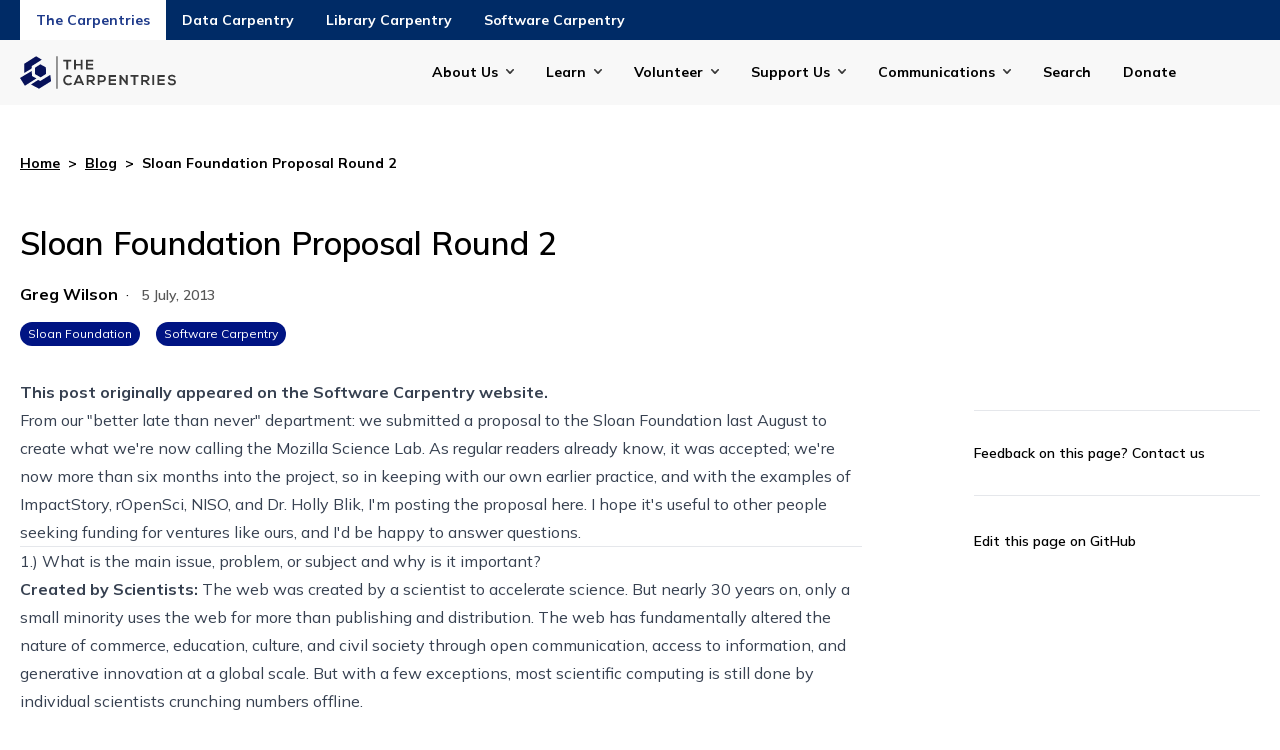

--- FILE ---
content_type: text/html
request_url: https://carpentries.org/blog/2013/07/sloan-proposal-round-2/
body_size: 61580
content:
<!doctype html><html class=scroll-smooth lang=en-us dir=ltr><head><meta charset=utf-8><meta name=viewport content="width=device-width"><title>Sloan Foundation Proposal Round 2 | The Carpentries</title>
<link rel=preconnect href=https://fonts.googleapis.com><link rel=preconnect href=https://fonts.gstatic.com crossorigin><link href="https://fonts.googleapis.com/css2?family=Mulish:ital,wght@0,200..1000;1,200..1000&display=swap" rel=stylesheet><script defer src=https://cdn.jsdelivr.net/npm/@glidejs/glide@3.5.x></script><script src=https://kit.fontawesome.com/3a6fac633d.js crossorigin=anonymous></script><link rel=stylesheet href=https://cdn.datatables.net/1.13.6/css/jquery.dataTables.min.css><script src=https://code.jquery.com/jquery-3.7.1.min.js></script><script src=https://cdn.datatables.net/1.13.6/js/jquery.dataTables.min.js></script><script src=https://cdn.jsdelivr.net/npm/moment@2.29.1/moment.min.js></script><script src=https://cdn.datatables.net/plug-ins/1.13.6/sorting/datetime-moment.js></script><script>var _paq=window._paq=window._paq||[];_paq.push(["setDoNotTrack",!0]),_paq.push(["disableCookies"]),_paq.push(["trackPageView"]),_paq.push(["enableLinkTracking"]),function(){e="https://matomo.carpentries.org/",_paq.push(["setTrackerUrl",e+"matomo.php"]),_paq.push(["setSiteId","6"]);var e,n=document,t=n.createElement("script"),s=n.getElementsByTagName("script")[0];t.async=!0,t.src=e+"matomo.js",s.parentNode.insertBefore(t,s)}()</script><link href="/css/styles.min.f61f74601e6865c7746b34752e8558be77a03cdf54b7143d33e782628e008d03.css" rel=stylesheet><script defer src=/js/main.cf36305c56bc7a9b2e22b2728f657f5f705e956dd7883767bfd4dc1bf514ec6e.js integrity="sha256-zzYwXFa8epsuIrJyj2V/X3BelW3XiDdnv9TcG/UU7G4=" crossorigin=anonymous></script><meta property="og:url" content="https://carpentries.org/blog/2013/07/sloan-proposal-round-2/"><meta property="og:site_name" content="The Carpentries"><meta property="og:title" content="Sloan Foundation Proposal Round 2"><meta property="og:description" content="This post originally appeared on the Software Carpentry website.
From our &#34;better late than never&#34; department: we submitted a proposal to the Sloan Foundation last August to create what we're now calling the Mozilla Science Lab. As regular readers already know, it was accepted; we're now more than six months into the project, so in keeping with our own earlier practice, and with the examples of ImpactStory, rOpenSci, NISO, and Dr. Holly Blik, I'm posting the proposal here. I hope it's useful to other people seeking funding for ventures like ours, and I'd be happy to answer questions."><meta property="og:locale" content="en_us"><meta property="og:type" content="article"><meta property="article:section" content="posts"><meta property="article:published_time" content="2013-07-05T00:00:00+00:00"><meta property="article:modified_time" content="2024-11-20T10:51:28-05:00"><meta property="article:tag" content="Sloan Foundation"><meta property="article:tag" content="Software Carpentry"><meta property="og:image" content="https://carpentries.org/thecarpentries-opengraph.png"><meta itemprop=name content="Sloan Foundation Proposal Round 2"><meta itemprop=description content="This post originally appeared on the Software Carpentry website.
From our &#34;better late than never&#34; department: we submitted a proposal to the Sloan Foundation last August to create what we're now calling the Mozilla Science Lab. As regular readers already know, it was accepted; we're now more than six months into the project, so in keeping with our own earlier practice, and with the examples of ImpactStory, rOpenSci, NISO, and Dr. Holly Blik, I'm posting the proposal here. I hope it's useful to other people seeking funding for ventures like ours, and I'd be happy to answer questions."><meta itemprop=datePublished content="2013-07-05T00:00:00+00:00"><meta itemprop=dateModified content="2024-11-20T10:51:28-05:00"><meta itemprop=wordCount content="5425"><meta itemprop=image content="https://carpentries.org/thecarpentries-opengraph.png"><meta itemprop=keywords content="Sloan Foundation,Software Carpentry"></head><body class=font-sans><header><header><div class="text-white bg-blue-mid" x-data="{ open: false }"><div class="container px-5 mx-auto"><div class="grid items-center grid-cols-1 text-center md:justify-start md:flex md:flex-row" :class="open ? 'h-auto' : 'h-10 overflow-hidden'"><div class="order-1 md:hidden"><button class="inline-block h-10" x-on:click="open = ! open">The Carpentries</button></div><a href=/ aria-current=true class="px-4 py-[10px] font-bold text-sm hover:underline bg-white text-blue-900 hidden md:inline-block">The Carpentries</a><div class="order-2 md:hidden"><a href=https://datacarpentry.org/ aria-current=page class="px-4 py-[10px] font-bold text-sm hover:underline default h-10 inline-block">Data Carpentry</a></div><a href=https://datacarpentry.org/ aria-current=page class="px-4 py-[10px] font-bold text-sm hover:underline default hidden md:inline-block">Data Carpentry</a><div class="order-2 md:hidden"><a href=https://librarycarpentry.org/ aria-current=page class="px-4 py-[10px] font-bold text-sm hover:underline default h-10 inline-block">Library Carpentry</a></div><a href=https://librarycarpentry.org/ aria-current=page class="px-4 py-[10px] font-bold text-sm hover:underline default hidden md:inline-block">Library Carpentry</a><div class="order-2 md:hidden"><a href=https://software-carpentry.org/ aria-current=page class="px-4 py-[10px] font-bold text-sm hover:underline default h-10 inline-block">Software Carpentry</a></div><a href=https://software-carpentry.org/ aria-current=page class="px-4 py-[10px] font-bold text-sm hover:underline default hidden md:inline-block">Software Carpentry</a></div></div></div><div class="py-4 bg-gray-light" x-data="{ mobileOpen: false, activeDropdown: null }" @click.outside="activeDropdown = null"><div class="container relative flex px-5 mx-auto"><div class=w-40><a href=/><img class="max-w-[117px] md:max-w-[156px]" src=/carpentries-logo.svg alt="The Carpentries"></a></div><div class="flex justify-end flex-1 lg:hidden"><button class="flex items-center navbar-toggler" :aria-expanded="mobileOpen ? 'true' : 'false'" x-on:click="mobileOpen = ! mobileOpen">
<span class=navbar-toggler-hamburger><span class=hamburger-line></span>
<span class=hamburger-line></span>
<span class=hamburger-line></span>
</span><span class=text-blue-bright>Menu</span></button></div><div class="absolute z-30 max-w-[250px] w-full right-0 top-10 lg:top-0 lg:!flex flex-col justify-end flex-1 lg:max-w-5xl px-6 py-3 mx-auto text-sm font-bold bg-white shadow-md lg:shadow-none lg:py-0 lg:pl-10 lg:items-center lg:bg-transparent lg:relative lg:flex-row" x-show=mobileOpen><div class="relative group" x-on:keydown.escape.prevent.stop="activeDropdown = null"><button x-on:click="activeDropdown = activeDropdown === 'about-us' ? null : 'about-us'" type=button aria-current=page class="pr-8 hover:underline mb-4 lg:mb-0 inline-block default menu-has-children"><span class="relative pr-4"></s>About Us</span></button><div x-show="activeDropdown === 'about-us'" x-transition.origin.top.left style=display:none class="lg:absolute z-50 lg:shadow-lg lg:bg-gray-light lg:top-[100%] whitespace-nowrap lg:px-7 lg:py-3 lg:left-[-30px] mb-2 lg:mb-0 -mt-2 lg:-mt-0"><a href=/about-us/ class="block px-2 py-2 hover:underline">The Carpentries</a>
<a href=/about-us/impact/ class="block px-2 py-2 hover:underline">Impact</a>
<a href=/about-us/governance/ class="block px-2 py-2 hover:underline">Governance</a>
<a href=/about-us/strategic-plan/ class="block px-2 py-2 hover:underline">Strategic Plan</a>
<a href=/about-us/financials/ class="block px-2 py-2 hover:underline">Financials</a>
<a href=/about-us/team/ class="block px-2 py-2 hover:underline">Our Team</a>
<a href=/about-us/careers/ class="block px-2 py-2 hover:underline">Careers</a>
<a href=/about-us/contact/ class="block px-2 py-2 hover:underline">Contact Us</a></div></div><div class="relative group" x-on:keydown.escape.prevent.stop="activeDropdown = null"><button x-on:click="activeDropdown = activeDropdown === 'learn' ? null : 'learn'" type=button aria-current=page class="pr-8 hover:underline mb-4 lg:mb-0 inline-block default menu-has-children"><span class="relative pr-4"></s>Learn</span></button><div x-show="activeDropdown === 'learn'" x-transition.origin.top.left style=display:none class="lg:absolute z-50 lg:shadow-lg lg:bg-gray-light lg:top-[100%] whitespace-nowrap lg:px-7 lg:py-3 lg:left-[-30px] mb-2 lg:mb-0 -mt-2 lg:-mt-0"><a href=/workshops/ class="block px-2 py-2 hover:underline">Workshops</a>
<a href=/lessons/ class="block px-2 py-2 hover:underline">Lessons</a>
<a href=/instructor-training/ class="block px-2 py-2 hover:underline">Instructor Training</a>
<a href=/instructor-trainer-training/ class="block px-2 py-2 hover:underline">Instructor Trainer Training</a>
<a href=/lesson-development/ class="block px-2 py-2 hover:underline">Lesson Development Training</a></div></div><div class="relative group" x-on:keydown.escape.prevent.stop="activeDropdown = null"><button x-on:click="activeDropdown = activeDropdown === 'volunteer' ? null : 'volunteer'" type=button aria-current=page class="pr-8 hover:underline mb-4 lg:mb-0 inline-block default menu-has-children"><span class="relative pr-4"></s>Volunteer</span></button><div x-show="activeDropdown === 'volunteer'" x-transition.origin.top.left style=display:none class="lg:absolute z-50 lg:shadow-lg lg:bg-gray-light lg:top-[100%] whitespace-nowrap lg:px-7 lg:py-3 lg:left-[-30px] mb-2 lg:mb-0 -mt-2 lg:-mt-0"><a href=/community/ class="block px-2 py-2 hover:underline">Community</a>
<a href=/community/get-involved class="block px-2 py-2 hover:underline">Get Involved</a>
<a href=https://docs.carpentries.org class="block px-2 py-2 hover:underline">Handbook</a>
<a href=https://amy.carpentries.org/ class="block px-2 py-2 hover:underline">AMY</a></div></div><div class="relative group" x-on:keydown.escape.prevent.stop="activeDropdown = null"><button x-on:click="activeDropdown = activeDropdown === 'support' ? null : 'support'" type=button aria-current=page class="pr-8 hover:underline mb-4 lg:mb-0 inline-block default menu-has-children"><span class="relative pr-4"></s>Support Us</span></button><div x-show="activeDropdown === 'support'" x-transition.origin.top.left style=display:none class="lg:absolute z-50 lg:shadow-lg lg:bg-gray-light lg:top-[100%] whitespace-nowrap lg:px-7 lg:py-3 lg:left-[-30px] mb-2 lg:mb-0 -mt-2 lg:-mt-0"><a href=/support/membership class="block px-2 py-2 hover:underline">Membership</a>
<a href=/support/sponsorship class="block px-2 py-2 hover:underline">Sponsorship</a>
<a href=/support/pricing class="block px-2 py-2 hover:underline">Pricing</a>
<a href="https://www.zeffy.com/en-US/donation-form/donate-to-make-a-difference-7497?utm_source=website" class="block px-2 py-2 hover:underline">Donate</a></div></div><div class="relative group" x-on:keydown.escape.prevent.stop="activeDropdown = null"><button x-on:click="activeDropdown = activeDropdown === 'communications' ? null : 'communications'" type=button aria-current=page class="pr-8 hover:underline mb-4 lg:mb-0 inline-block default menu-has-children"><span class="relative pr-4"></s>Communications</span></button><div x-show="activeDropdown === 'communications'" x-transition.origin.top.left style=display:none class="lg:absolute z-50 lg:shadow-lg lg:bg-gray-light lg:top-[100%] whitespace-nowrap lg:px-7 lg:py-3 lg:left-[-30px] mb-2 lg:mb-0 -mt-2 lg:-mt-0"><a href=/blog/ class="block px-2 py-2 hover:underline">Blog</a>
<a href=/about-us/newsletter/ class="block px-2 py-2 hover:underline">Newsletter</a>
<a href=/community/events/ class="block px-2 py-2 hover:underline">Calendar</a>
<a href=/about-us/contact/ class="block px-2 py-2 hover:underline">Contact Us</a></div></div><div class="relative group" x-on:keydown.escape.prevent.stop="activeDropdown = null"><a href=/search/ aria-current=page class="pr-8 hover:underline mb-4 lg:mb-0 inline-block default">Search</a></div><div class="relative group" x-on:keydown.escape.prevent.stop="activeDropdown = null"><a href="https://www.zeffy.com/en-US/donation-form/donate-to-make-a-difference-7497?utm_source=website" aria-current=page class="pr-8 hover:underline mb-4 lg:mb-0 inline-block default">Donate</a></div></div></div></div></header></header><div class="h-full flex flex-col justify-between"><main><div class="container px-5 pb-10 mx-auto"><div class="flex my-12 text-sm font-bold"><a href=/ class=underline>Home</a><span class="inline-block mx-2">></span>
<a href=/blog/ class=underline>Blog</a><span class="inline-block mx-2">></span>
Sloan Foundation Proposal Round 2</div><div class=mb-8><h1 class="text-[2rem] leading-[2.8125rem] font-semibold">Sloan Foundation Proposal Round 2</h1><div class=mt-4><div class="inline-flex flex-wrap mb-4 text-base"><a href=/blog/author/greg-wilson/ class="hover:underline font-bold flex mr-2 items-center"><span>Greg Wilson</span></a></div>·
<time datetime="2013-07-05 00:00:00 +0000 UTC" class="mx-2 text-sm font-semibold text-gray-mid">5 July, 2013</time><div><div class="flex -mx-2"><a class="px-2 py-1 mx-2 text-xs text-white rounded-full bg-blue-midnight" href=/blog/tag/sloan-foundation/>Sloan Foundation</a>
<a class="px-2 py-1 mx-2 text-xs text-white rounded-full bg-blue-midnight" href=/blog/tag/software-carpentry/>Software Carpentry</a></div></div></div></div><div x-data="{
        currentSection: 0,
        currentSectionTitle: 'First'
      }" class="relative grid grid-cols-1 gap-8 md:grid-cols-12"><div class="pb-16 md:col-span-9 md:pr-20"><div class="prose h2-wrap max-w-none"><p><b>This post originally appeared on the <a href=https://software-carpentry.org/>Software Carpentry website.</a></b></p><p>From our "better late than never" department: we submitted a proposal to the Sloan Foundation last August to create what we're now calling the <a href=https://wiki.mozilla.org/ScienceLab>Mozilla Science Lab</a>. As regular readers already know, it was accepted; we're now more than six months into the project, so in keeping with <a href={{root_path}}/blog/2012/01/sloan-foundation-grant-to-software-carpentry-and-mozilla.html>our own earlier practice</a>, and with the examples of <a href="https://docs.google.com/file/d/0By0SDlWE5_VYV3hvS2FNSzFSSHUtbHlIWWhxUzFIQQ/edit?pli=1">ImpactStory</a>, <a href=http://figshare.com/articles/rOpenSci_Open_Tools_to_Facilitate_Data_Driven_Science_in_Ecology_and_Evolution/719786>rOpenSci</a>, <a href=http://www.niso.org/apps/group_public/download.php/11012/niso-altmetrics-proposal_public_version.pdf>NISO</a>, and <a href=http://figshare.com/articles/A_Research_Driven_Data_Visualization_Framework_for_High_Throughput_Environmental_Sequence_Data/730644>Dr. Holly Blik</a>, I'm posting the proposal here. I hope it's useful to other people seeking funding for ventures like ours, and I'd be happy to answer questions.</p><hr><h2>1.) What is the main issue, problem, or subject and why is it important?</h2><p><strong>Created by Scientists:</strong> The web was created by a scientist to accelerate science. But nearly 30 years on, only a small minority uses the web for more than publishing and distribution. The web has fundamentally altered the nature of commerce, education, culture, and civil society through open communication, access to information, and generative innovation at a global scale. But with a few exceptions, most scientific computing is still done by individual scientists crunching numbers offline.</p><p><strong>More Effective, but Not Transformed:</strong> Software Carpentry set out to help scientists use computing and the web more effectively in their research. We developed curriculum and ran workshops that taught basic skills such as version control, testing, and program design. Our approach has proven effective: participants become more productive, confident in their ability to tackle new challenges, and gain awareness of what is possible. However, they still return to their labs to write their own code, for their own data, by themselves. The web remains a platform to discuss and disseminate results, but not a tool to conduct, strengthen, and expand their work.</p><p><strong>The Methodology of the Web:</strong> The web is a technology stack: mark-up languages, hyperlinks, and network protocols. But the web is also a set of cultural norms and practices. Its architecture makes it an open lab where anyone can 'crack the hood' and see how something was done. This has bred a culture that sees individual accomplishment as result to be celebrated, but also a model to be emulated, material to be repurposed, and a contribution to a shared endeavor. In this way, webmaking and scientific practice have much in common. So why have scientists not embraced the web?</p><p><strong>Three New Blockers:</strong> The first issue is skill. In this, Software Carpentry is correct and proving effective. But there are three other challenges:</p><p><em>Technology:</em> Tools for doing science on the web do exist, but most require a sophistication that puts them out of the reach of most working scientists.</p><p><em>Practice:</em> The value of working in the open &mdash; APIs, sharing reusable code, mass collaboration, distributed computing &mdash; can seem in conflict with established norms around priority, publishing, and attribution.</p><p><em>Scale:</em> A shortage of working models, knowledgeable instructors, and on-ramps to engagement inhibit growth. What exemplars exist have not coalesced to attract converts.</p><p><strong>Science that Works Like the Web:</strong> We believe knowing how to code &mdash; how to create content and work on the web &mdash; is a core literacy akin to reading or mathematics. But more than that, we view the web as a 21st century tool, mindset, and force transforming the nature of professional practice. Working not just on, but <em>like</em> the web can accelerate scientific research: data sets become live streams rather than static files; small ideas grow to become collaborative frameworks; and researchers gain access to thousands of participants willing to report bird sightings, analyze old ships' logs, or classify galaxies. Science pioneered open collaboration and the gift economy, but the web has perfected it. We will build from Software Carpentry to re-establish this generative interplay.</p><h2>2.) What is the major related work in this field?</h2><p>Two fields of practice relate to our approach: delivering computing and webmaking skills to non-programmers (including scientists), and conducting science on the web.</p><p><strong>Teaching Scientists to Code:</strong> Several studies (see bibliography) of how scientists use computers and the web, including the largest by Dr. Wilson in 2008-09, have found that most scientists learn what they know about these subjects through osmosis and word of mouth. Most training meant to address this issue does not target scientists' specific needs, places too much emphasis on programming and number crunching, and/or jumps to advanced topics before scientists have mastered the basics. Software Carpentry is the most significant effort to date to address the issue. Since its inception in 1997, the program has taught several thousand researchers the concepts, skills, and tools they need to get more done in less time and with less pain.</p><p>Two other projects of note are the Next-Generation Sequencing (NGS) summer school run by Prof. C. Titus Brown at Michigan State University, and the training and seminars offered by the Software Sustainability Institute (SSI) at the University of Edinburgh. Brown, who has also taught Software Carpentry, starts with the same material and continues into bioinformatics-specific topics. The SSI, which was established to train scientists how to write and collaborate around reusable software, has been working closely with Software Carpentry since January 2012.</p><p>Beyond science, Mozilla runs complementary 'open labs' that work to build the skills and transform the practice of professions such as journalism (Open|News) and filmmaking (Living Docs). Two years in, these programs are meeting with significant success. The community behind the Living Docs lab has produced Popcorn, a technology that lets video files control web content and vice versa. Wired and Fast Company both called Popcorn the future of online video. Living Docs has attracted partnership and investment from the Tribeca Film Institute, ITVS, and the Ford Foundation. Popcorn is also driving change within industry. Fox Sports and ABC have commissioned Popcorn-based content, and a start-up just completed a $2M venture capital round to launch a business anchored on the technology. Countless hackjams bring together filmmakers, designers, and developers at almost every major film festival. Open|News has achieved similar results, with partners such as the New York Times, BBC, Al Jazeera, and ProPublica working on the web to produce new tools, including <em>HyperAudio Pad</em> that lets audio files be remixed by editing written transcripts, and <em>DocumentCloud</em>, which embeds source materials into digital news stories (more projects at mozillaopennews.org/code.html). Finally, the labs benefit from and work with each other, as evidenced by PBS NewsHour's plans to use Popcorn for their digital coverage of the 2012 elections.</p><p><strong>Conducting Science on the Web:</strong> Mozilla's efforts are part of an emerging movement to bring science to the web. From pan-science approaches such as the Panton Principles and calls to publish scientific data as open data, to field-specific initiatives such as Blue Obelisk in chemistry, scientists are taking tentative steps towards working on the web. More progress has been made on projects that benefit from engagement with citizen scientists. In addition to the renowned SETI@Home project, Galaxy Zoo has led to the discovery of new classes of galaxies and yielded a wealth of data. The web-based platform built for the project has expanded to support everything from studying climate change using data from ships' logs to categorizing the speech patterns of killer whales. Another related venture is the emerging discipline of data science: ways of manipulating, mixing, and visualizing the enormous volumes of open data. Projects such as D3 and Wrangler (both built by Prof. Jeff Heer's group at Stanford) are using web-native technologies to make high-quality, hackable data visualizations. These tools can be used to conduct advanced research, but also provide accessible and easily understood on-ramps to help people realize the value of open data, visualizations, and web-enabled science.</p><h2>3.) Why is the proposer qualified to address the issue or subject for which funds are being sought?</h2><p><strong>Mozilla Foundation:</strong> Mozilla is a non-profit organization best known as the makers of Firefox. At the core of our work are programs that move people from using the web to making the web: from consumption to creation. This involves building tools and software, but also helping people learn about the open ethos and building blocks that make up the web. We run a number of programs related to the work detailed in this proposal:</p><p><em>Software Carpentry:</em> Our ongoing project with Sloan to build the technological skill set of scientists and graduate students, detailed in section 8.</p><p><em>Webmaker:</em> The umbrella program for our work related to learning (including Software Carpentry), Webmaker is a set of tools, curriculum and assessments, and communities of practice dedicated to teaching millions of people how to code, shape, and remix content for the web. Webmaker's design is underpinned by significant research into the skills taxonomy behind digital literacy; new and peer-based models of instruction, assessment, and accreditation (Open Badges); and a growing pool of partners including the New York Times, NASA, Department of Education, the National Science Foundation, and the Tribeca Film Institute.</p><p><em>Open|News, Living Docs & Hive NYC:</em> Parallel programs that, like the work detailed in this proposal, build content, tools, and partnerships for and with participants from specific communities &mdash; in these instances journalists, filmmakers, and youth.</p><p>We also run the Mozilla Developer Network, the largest repository of resources on how to build content for the web; the Mozilla Reps program, comprised of hundreds of volunteers who host events around the world; Mozilla Ignite, a project with the White House and National Science Foundation to drive the development of gigabit-per-second networks; and we continue to engage in top-level strategy conversations that shape the future of the web. Each of these resources will support our emerging work with the scientific community.</p><p><strong>Dr. Greg Wilson:</strong> Greg will lead the work on Software Carpentry. A 25-year veteran of the software industry, Greg was co-winner of the Jolt Award for Best General Technical Book in 2008 and received ComputerWorld Canada's 'IT Educator of the Year' award in 2010. He started Software Carpentry as a training course at Los Alamos National Laboratory in 1998. Greg holds a PhD in Computer Science from the University of Edinburgh.</p><p><strong>Erin Knight:</strong> Erin, Mozilla's Senior Director Learning, leads Mozilla's work in the field, which includes building the content and community needed to create a generation of webmakers. Previously, Erin served as the Research Director at the Center for Next Generation Teaching and Learning. Erin holds an MA in Information Systems and Management from the University of California, Berkeley.</p><p><strong>Dr. David Ascher:</strong> David's role at Mozilla focuses on the exploration and development of new product initiatives within the Mozilla Labs group. David's previous experiences include academic research in cognitive science, as well as leading the development of Thunderbird.</p><h2>4.) What is the approach being taken?</h2><p>This project will see us engage in a three-phase approach.</p><p>1. Expanding Software Carpentry to teach more scientists how to work on the web;</p><p>2. Building an open Webmaking Science Lab, led by a vibrant and respected scientist, to drive the development of tools, practices, and community around science on the web; and</p><p>3. Challenging the lab to engage scientists, developers, and designers to build tools and learning content (products) that address research needs and provide paths to broader participation.</p><p>Phases I and II are covered by this proposal, with prototyping funding for Phase III. Should Phase I and II launch successfully, we would work with Sloan to engage additional private and public funders, including the NSF, JISC, and Moore.</p><p><strong>1. Deliver More Training to More Scientists:</strong> Software Carpentry is working. Independent assessment of the pilot phase found that scientists enjoyed the training and that it improved their skills (see question 8). Workshops are almost always over-subscribed and alumni are beginning to run follow-on tutorials on their own. Given this success, we want to increase our ability to reach more participants, expand the training to teach scientists how to use the web in their research, and provide for longer, ongoing support. In this way, SWC will improve the research practices of individual scientists and build the constituency of individuals able to contribute to the advancement of science on the web.</p><p><em>Our Approach:</em></p><ul><li><strong>Improve and Increase the Number of Workshops:</strong> We will double the number of scientists we train each of the next two years (to 2,500). We will also update the workshop content to incorporate recent developments and feedback from the evaluations. These updates will expose scientists to newer, web-based or -aligned solutions in areas including source control systems and databases, and will shift to allow for hands-on experiences through tools like IPython Notebook.</li><li><strong>Expand the Diversity of Participants:</strong> In keeping with Mozilla's broader engagement policies, we will work to encourage participation in the workshops by individuals of diverse gender and ethnic identities.</li><li><strong>Include More Content on the Web:</strong> We will create and pilot a second workshop to teach scientists what it means to work with, on, and like the web. We will not set out to teach scientists how to produce socket-level code. We will, however, seek to empower scientists with an understanding of how the web works, which will open new possibilities and encourage new projects. The web is not just a set of technologies, but a culture and practice of 'working in the open'. Working like the web allows for transparency, accessibility, 'remixability', and shared contribution to become embedded in the workflow, culture, <em>and</em> tools underpinning scientific research. The workshops will cover these skills, as well as open web technologies, standards and practices, including concepts such as general web and Internet mechanics (HTTP and RESTful practices), APIs (how to use them and how to design them for others' use), data exchange formats (how to publish data in findable ways), ownership (open licenses, copyright, and attribution), and online collaboration (how to find peers, share ideas and participate effectively in open communities of practice).</li><li><strong>Support Peer-to-Peer Mentoring:</strong> To support scientists after and between workshops, we will build on our experience with web-based tutoring to support ad hoc peer-to-peer mentoring. This will include screen sharing and application co-piloting, matchmaking services to pair learners with more experienced colleagues, and live, hack jam-style events at and around major conferences.</li></ul><p><em>How We'll Do It:</em></p><ul><li><strong>Host Pays Expenses</strong>: We will shift to financial model where the workshop host covers the costs of the event (instructors will still not be paid for their time, but all travel costs will be covered by hosts). We are using this model for upcoming workshops.</li><li><strong>Recruit and Train More Instructors:</strong> We will develop materials and run training sessions to increase the number of instructors able to deliver core material. We will also offer the support and mentorship of more experienced instructors. New instructors will largely be recruited from participants in prior workshops.</li><li><strong>Webmaking Workshop:</strong> We will develop a second workshop curriculum dedicated to webmaking skills. The first incarnation will be a single day focused on the open workflow, technologies, standards, and practices mentioned above. We will iterate based on feedback and external evaluations to expand the workshop to a full two days.</li><li><strong>Institutional Engagement:</strong> We will seek to have completion of Software Carpentry accepted toward the NSF's requirements for training in Responsible Conduct of Research (RCR). We will reach out to professional societies directly and through their conferences. We will pilot the 'driver's exam' we are developing for the DiRAC supercomputing facility in Europe. We will work with innovative publishers (e.g. PLoS) to create a checklist of computational practices used in the production of papers, creating an easy way to tell if the authors know what they are doing. Finally, we will support an independent, peer-reviewed assessment (longitudinal survey of workshop participants over two years) of the utility of what we teach and the efficacy with which we teach it.</li></ul><p><strong>2. Launch a Webmaking Science Lab:</strong> The subject area we are planning to tackle &mdash; science and the web &mdash; is huge and complex. Our understanding of how science could use the web, what learning is useful, and the tools needed to support their work is going to evolve quickly. What we need is a process &mdash; an engine &mdash; to drive continued innovation, produce tools, explore new practices, and grow the number of scientists, developers, and designers collaborating over the long term.</p><p><em>Our Approach:</em></p><ul><li><strong>Webmaking Science Lab:</strong> We will work with Sloan and our emerging partners (see below) to launch a Webmaking Science Lab: a body of scientists, developers, and designers building tools and content that supports the practice of science (and citizen science) on the web. Mozilla's innovation strategy is founded on these open, community-driven labs. Labs are online (social media, IRC, online training, screensharing, etc.) and physical (workshops like Software Carpentry, hackjams, and festivals) spaces that gather a diverse community of domain specialists, developers, organizational partners, designers, and hobbyists. Participants develop ideas, build prototypes, test iterative builds, and commit further effort to areas showing results throughout a series of integrated, cumulative activities. Once a promising direction is identified, we invest additional staff time to help define a product vision, engage participants in requirements gathering, and push toward the launch of new tools, code libraries, or other widgets.<br>SWC provides a baseline of skill and confidence that empowers scientists to understand and engage with members of the broader web community. The activities within the Lab, in turn, provide additional learning opportunities around computational thinking while generating new tools and projects. This cyclical process of continuous improvement, diverse participation, and rapid testing is better at shipping useful products than closed production and lengthy deployment schedules. The Webmaking Science Lab will tackle issues such as building a shared vocabulary and toolset for data visualization (data aggregation, interactive presentations, and to facilitate collaborative and derivative work), real-time collaboration tools that cater to scientists' specific needs (federated identity systems, data ownership), and explore the 'holy grail' that is the hackable scientific paper.</li></ul><p><em>How We'll Do It:</em></p><ul><li><strong>Recruit the Lab Director:</strong> The success of an Open Lab is a function of many things, but starts with the Lab Director. The Lab Director serves as visionary, product manager, and camp counselor, building the community and anchoring the product vision. The Lab Director also serves as Mozilla's ambassador to the target discipline, in this case science, asking how we can engage and support the activities already underway in the space. We recruit an individual who has a passion for the web, but deep credibility in their field. For Living Docs, we engaged an award-winning filmmaker who produced the defining documentary on remix culture and launched the first open source filmmaking project. For Open|News, we recruited a charismatic and respected 'zine publisher, journalism professor, Knight Fellow, and <em>Colbert Report</em> guest with a gift for digital storytelling.<br>The Webmaking Science Lab Director will be chosen for their ability to communicate their vision (and the vision of other like-minded people) to the world, particularly to research scientists and professional societies; make connections between partner organizations and relevant groups in Mozilla; and drive the development of tools and products that advance scientific practice on the web. The ideal candidate is someone who has an accomplished track record and profile within their discipline, but has chosen (or desires) a career path outside of academia. We have a few individuals in mind for the role, including Michael Nielson (michaelnielsen.org), Carly Strasser (carlystrasser.net), and Arfon Smith (arfon.org), but we will also advertise the role through Mozilla's Jobs page, our social media outlets, and through direct outreach through our emerging advisory board. These channels will allow us to reach thousands of potential applicants. A job description is appended to this proposal.</li><li><strong>Build an Advisory Board:</strong> We will leverage Mozilla's brand and our work on Software Carpentry to rally and partner with key organizations, professional societies, and individuals active in the space. We have confirmed the participation of Prof. Titus Brown (Michigan State University), Mr. Shreyas Cholia (Lawrence Berkeley National Laboratory), Prof. Carole Goble (University of Manchester), Prof. Mark Plumbley (Queen Mary University of London), Prof. Marian Petre (Open University), and Prof. Ethan White (Utah State University). We will also approach Cameron Neylon (PLoS) for reinventing scientific publishing; Fernando Perez (UC Berkeley) for creating an electronic lab notebook; Mark Guzdial (Georgia Tech) for instructional practices; and Jeff Heer (Stanford) for data visualization. The exact composition of the Board will be developed in partnership with Sloan and will include representatives from a range of disciplines within the sciences.</li><li><strong>Integrate with Mozilla's Broader Innovation Activities:</strong> Simply put: we know how to do this. We are one of the world's most successful open source projects, so we will build from and integrate with Mozilla's existing open innovation practice. Our expertise in this area encompasses technical know-how as well as softer skills, including building processes, techniques for encouraging repeat contributions, identifying leaders in the nascent community, and empowering local leaders to organize events and feed the results back to the community. The Science Lab will have immediate access to our events, including the Mozilla Festival, our extensive developer community, and the tools we are building to teach webmaking. The Lab will also benefit from our experience running related efforts in journalism (Open|News) and filmmaking (Living Docs) through direct engagement between the Program Directors.</li><li><strong>Independent Assessment:</strong> The independent assessment will include detailed, real-time feedback on the success of the Lab, which we will use to shape our activities.</li></ul><p><strong>3. Design and Ship Products for Science on the Web:</strong> Open Labs are community-driven product development environments. Participants collaborate to produce software, tools, learning materials, and flagship projects demonstrating their application. This product development ecosystem is driven by motivated participants from diverse backgrounds, in this instance scientists, developers, designers, hobbyists, students, and the public. Within the scope of this proposal, we will undertake to produce small prototypes and reference implementations to test potential directions and underpin future proposals. Should we be successful at building a community of scientists, developers, and designers around a meaningful product direction, we will work with Sloan to approach other funders to bring resources to the development activities taking place within the Lab.</p><h2>5.) What will be the output from the project?</h2><h3>Software Carpentry</h3><p><em>Deliverables:</em> An expanded curriculum that incorporates webmaking for scientists; training materials and specialized 'train the trainers' workshops for instructors; and a community to support them.</p><p><em>Objectives & Metrics</em></p><ul><li>Increase the number of scientists receiving training to 2500/year by end of 2014, ensuring a diversity of participation across genders and ethnic groups.</li><li>Increase the number of credentialed instructors for to at least 50 by end of 2014.</li><li>Deliver webmaking training at least four times to at least 100 scientists in 2013; goals for 2014 will be set based on feedback from pilot offerings.</li><li>Institutional acceptance of Software Carpentry credentials through Open Badges, including training recognized by at least two US universities as fulfilling NSF requirements for training in RCR by mid-2013, and 'Driver's license' required by DiRAC supercomputing facility in Europe by mid-2013.</li><li>Directed outreach to professional societies interested in building the capacity of their membership.</li></ul><h3>Webmaking Science Lab</h3><p><em>Deliverables:</em> A community of practice, including Software Carpentry alumni; integration with Mozilla's broader community-driven innovation events, including hackjams and the Mozilla Festival; and ideas, tools, practices, and lessons that emerge from Lab experiments.</p><p><em>Objectives & Metrics</em></p><ul><li>Growing science-related code repositories with documentation with ~25 ongoing projects of various scale (modeled on the <em>Source</em> web site we are building for journalists [source-dev.mozillalabs.com]).</li><li>Steady growth in the number of active participants in Lab-related discussion and mentoring (goal is to capture 10-15% of SWC participants).</li><li>Steady growth in the number of people contributing to Lab-based software projects (core group of 25 participants supported by a larger community of several hundred).</li><li>Steady increase in the Lab's profile based on mentions in the press and contributions to its software projects.</li><li>Citations in published papers.</li><li>Frequent referrals to the Lab for answers and assistance.</li><li>Frequent requests for new features and extensions.</li><li>A growing corpus of critical independent assessments of both the tools and the teaching.</li><li>Prototypes and reference implementations of potential product directions.</li></ul><h2>6.) What is the justification for the amount of money being requested?</h2><p><strong>Program Direction:</strong> Mozilla's Sr. Director of Learning, Erin Knight, and Sr. Director of Software, Dr. David Ascher, will serve as the lead executives overseeing the project. Our Director of Communications, Matt Thompson, and Manager of Global Events, Michelle Thorne, will coordinate and lead outreach and communications, as well as integration with Mozilla's broader events and community-driven innovation activities. We will provide for these costs from our existing revenue. Within the requested amount, an external consultant will be engaged to lead assessment, evaluation, and reporting efforts.</p><p><strong>Project Delivery:</strong> The work on Software Carpentry will continue to be led by Dr. Wilson. He will oversee and co-author upgrades to the curriculum, develop the webmaking workshop, recruit new workshop hosts and instructors, and build the infrastructure (materials, training sessions, peer support networks, etc.) needed to scale Software Carpentry to thousands of participants. Dr. Wilson will also leverage his experience in academia to foster institutional recognition for the importance of proper technology practices in the conduct of scientific research. Greg will be supported by a dedicated Workshop Facilitator. The Facilitator will deliver some workshops, but will also match instructors to venues, deliver online tutorials, facilitate peer-to-peer mentoring, and manage credentialization. Dr. Wilson and the Workshop Facilitator will co-author the guides and other materials required to expand the scope and participation level in Software Carpentry.</p><p>For the Webmaking Science Lab, we will engage the leadership of a distinguished and high-profile scientist to lead the design and development of the Lab and its activities. The individual will reach out to the scientific community and engage them in shaping the purpose, scope of activities, and product vision for the Lab. There will also be a small pool of funding to develop prototypes and reference implementations of potential products. We will also work to secure the resources required to augment the Lab with additional development support.</p><p><strong>Wage Costs, Benefits & Overhead:</strong> The 30% multiplier includes 7.5% overhead and 22.5% wage costs and benefits.</p><p><strong>Travel:</strong> We have allowed for one trip per month for Software Carpentry staff, and one trip per quarter for the Webmaking Science Lab Director.</p><h2>7.) What other sources of support does the proposer have in hand or has applied for?</h2><p><strong>Mozilla Webmaker:</strong> Our work with Sloan will fall within our larger Webmaker program. Funding for Webmaker comes from current and prior revenues received as the shareholder of the Mozilla Corporation; funding from organizations including the Ford Foundation, National Science Foundation, and MacArthur Foundation; and <em>Join Mozilla</em>, a broad-based fundraising and community-organizing effort.</p><p><strong>Software Carpentry:</strong> Since the start of our work on Software Carpentry this January, we have received money to support travel costs for workshop instructors from Enthought Inc. (a geophysics and computational financial consultancy based in Austin and New York City); from the Sound Software research consortium based at Queen Mary, University of London, to support development of an instructor's guide and delivery of a workshop; and Prof. Brown at Michigan State University has received funding for Software Carpentry as part of a larger NSF proposal. Going forward, we have verbal confirmation of support from Lawrence Berkeley National Laboratory to provide both basic and advanced (web-oriented) workshops, and Prof. Carole Goble of the University of Manchester is including support for Software Carpentry in the UK's proposal for the European Union's ELIXIR program.</p><h2>8.) What is the status and output of current and/or previous Sloan grants?</h2><p>In January 2012, the Sloan Foundation provided a grant of $124,625 in support of Software Carpentry. Six months later, we have run 20 workshops for over 600 scientists and two independent assessments have shown significant positive impact. We have made substantial progress on institutional engagement and have shown that our approach is scalable: a quarter of workshops have been peer-led, and we now have over a dozen instructors able to deliver those workshops and online tutorials.</p><p><strong>What We Planned:</strong> Our original proposal for Software Carpentry focused on four metrics:</p><ol><li><em>The percentage of course participants that offer or plan to offer in-person workshops and study groups on their own, as well as recommend the course to their peers.</em> 96% of the participants surveyed said that they would recommend the workshop to others and 16 student-led groups have committed to hosting workshops in the coming months.</li><li><em>The scope of badge display and associated reputation.</em> As detailed below, we shifted our focus from credentialing learners to credentialing instructors. Most are further along in their careers and find recognition of special accomplishments valuable as they apply for post-doctoral or faculty positions. We expect to be able to report on this shift in the first half of 2013.</li><li><em>The number of institutions engaging in our work and the depth of that engagement.</em> Faculty members at Michigan State University and Utah State University are asking their universities to count Software Carpentry as fulfillment of the National Science Foundation's requirements for training in Responsible Conduct of Research (RCR). If this is approved, we expect a significant increase in interest at those institutions, nearly 100% uptake of badges, and emulation at other institutions. In addition, Software Carpentry is working with the Software Sustainability Institute in the UK to formulate a 'driver's exam' for the new DiRAC high-performance computing facility. The aim is to provide formative assessment for scientists who wish to use DiRAC via an hour-long examination that will include written, recorded, and interactive components.</li><li><em>The number of and degree to which former students becoming makers.</em> We initially planned to have learners create new examples and lessons for inclusion in our web-based material. What we found was that people who are interested in contributing would much rather do so in person, e.g., by helping out with workshops or online tutorials. As a result, we shifted our focus to recruiting and training the next wave of instructors. 36 people have helped deliver Software Carpentry workshops, half of them independently, and five of those have run online tutorials reaching dozens of people each.</li></ol><p><strong>Where We Shifted:</strong> We had planned to develop 15 hours or more of new video content during the pilot. However, it became clear by April 2012 that this would not add much value in the eyes of our intended audience. We therefore re-prioritized as follows:</p><ul><li>We provided more travel funding for tutors, many of whom were former participants in Software Carpentry.</li><li>We are creating an instructor's guide to help scientists become effective facilitators.</li><li>We are recording Dr. Wilson presenting key lessons from the course in order to show instructors-in-training how we teach (rather than what we teach).</li><li>We are developing a badge plug-in for WordPress, which will allow our sites (and thousands of other) to display badges awarded by Software Carpentry and other projects.</li></ul><p>These adjustments were decided and managed in accordance with Mozilla's agile and iterative approach to program implementation.</p><p><strong>How We Did:</strong> We evaluated the effectiveness of the Software Carpentry program through several means. The bulk of the work was performed by Dr. Jorge Aranda, who surveyed and interviewed participants, observed a workshop, and analyzed screencasts of participants working through a programming assignment. Dr. Aranda's survey found significant increases in participants' understanding and use of shell commands, version control tools, Python, and testing techniques. Perhaps more importantly, participants reported better proficiency with software tools; greater concern for issues of provenance and code quality; better strategies to approach software development; and new research questions that have become accessible thanks to an increase in participants' software development skills.</p><p>Independently, Prof. Julie Libarkin (Michigan State University) performed a more detailed assessment of participants in a workshop held there, which was attended remotely by students from the University of Texas at Austin. 85% of participants reported that they learned what they hoped to learn, 81% changed their computational understanding, and 96% said they would recommend the workshop to others.</p><h2>References</h2><ol><li>Jeffrey C. Carver, Richard P. Kendall, Susan E. Squires, and Douglass E. Post: "Software Development Environments for Scientific and Engineering Software: A Series of Case Studies." 29th International Conference on Software Engineering, 2007.</li><li>Jo Erskine Hannay, Hans Petter Langtangen, Carolyn MacLeod, Dietmar Pfahl, Janice Singer, and Greg Wilson: "How Do Scientists Develop and Use Scientific Software?" Second International Workshop on Software Engineering for Computational Science and Engineering, 2009.</li><li>Prakash Prabhu, Thomas B. Jablin, Arun Raman, Yun Zhang, Jialu Huang, Hanjun Kim, Nick P. Johnson, Feng Liu, Soumyadeep Ghosh, Stephen Beard, Taewook Oh, Matthew Zoufaly, David Walker, and David I. August: "A Survey of the Practice of Computational Science." 24th ACM/IEEE Conference on High Performance Computing, Networking, Storage and Analysis, 2011.</li><li>James Howison and James D. Herbsleb: "Scientific Software: Production and Collaboration." Computer Support for Cooperative Work, 2011.</li><li>Judith Segal: "When Software Engineers Met Research Scientists: A Case Study." Empirical Software Engineering, 10(4), 2005.</li></ol></div></div><div class="relative md:col-span-3"><div class="sticky top-10 sidebar" x-data="{ selected: null }"><div><hr class=my-8><div class="text-sm font-semibold">Feedback on this page? <a href=/contact>Contact us</a><hr class=my-8></div><a class="text-sm font-semibold" href=https://github.com/carpentries/new-website/blob/main/content/posts/2013/07/sloan-proposal-round-2.html target=_blank>Edit this page on GitHub</a></div></div></div></div></div></main><footer><div class="px-5 py-8 bg-gray-dark text-offwhite"><div class="container mx-auto"><div class="grid items-center grid-cols-1 gap-5 md:grid-cols-2"><div><img class="max-w-[117px] md:max-w-[156px]" alt="The Carpentries" src=/carpentries-logo-footer.svg></div><div class="text-xs md:text-sm md:pl-20">The Carpentries is a registered 501(c)3 non-profit organisation based in Delaware, USA. We are a global community teaching foundational computational and data science skills to researchers in academia, industry and government.</div></div></div><div class="container py-8 mx-auto my-8 border-t border-b border-t-offwhite border-b-offwhite"><div class="grid grid-cols-1 gap-5 md:grid-cols-5 lg:grid-cols-6"><div x-data="{ open: false }"><h4 class="inline-flex mb-2 text-sm md:font-bold md:pointer-events-none relative md:after:content-none after:content-[''] after:bg-[url('/chevron-down-white.svg')] after:bg-no-repeat after:right-[-14px] after:top-[8px] after:w-2 after:h-2 after:absolute"><button x-on:click="open = ! open">About us</button></h4><ul class="text-sm md:text-xs font-bold md:font-extrabold
[&>li]:mb-2 [&>li]:underline [&>li]:transition-colors [&>li]:duration-300 
           [&>li:hover]:text-[#FFC700]
hover:[&>li>a]:underline md:h-auto pl-5 md:pl-0
md:[&>li>a:after]:content-none [&>li>a:after]:content-['']
[&>li>a:after]:bg-[url('/arrow-right-white.svg')] [&>li>a:after]:bg-no-repeat 
       [&>li>a:after]:right-[-14px] [&>li>a:after]:top-[5px] [&>li>a:after]:w-[9px] 
           [&>li>a:after]:h-[9px] [&>li>a:after]:absolute" :class="open ? 'h-auto' : 'h-0 overflow-hidden'"><li><a class=relative href=/about-us/#our-mission>Our Mission</a></li><li><a class=relative href=/about-us/#our-history>Our History</a></li><li><a class=relative href=/about-us/#our-values>Our Values</a></li></ul></div><div x-data="{ open: false }"><h4 class="inline-flex mb-2 text-sm md:font-bold md:pointer-events-none relative md:after:content-none after:content-[''] after:bg-[url('/chevron-down-white.svg')] after:bg-no-repeat after:right-[-14px] after:top-[8px] after:w-2 after:h-2 after:absolute"><button x-on:click="open = ! open">Our Community</button></h4><ul class="text-sm md:text-xs font-bold md:font-extrabold
[&>li]:mb-2 [&>li]:underline [&>li]:transition-colors [&>li]:duration-300 
           [&>li:hover]:text-[#FFC700]
hover:[&>li>a]:underline md:h-auto pl-5 md:pl-0
md:[&>li>a:after]:content-none [&>li>a:after]:content-['']
[&>li>a:after]:bg-[url('/arrow-right-white.svg')] [&>li>a:after]:bg-no-repeat 
       [&>li>a:after]:right-[-14px] [&>li>a:after]:top-[5px] [&>li>a:after]:w-[9px] 
           [&>li>a:after]:h-[9px] [&>li>a:after]:absolute" :class="open ? 'h-auto' : 'h-0 overflow-hidden'"><li><a class=relative href=/community/>Our Volunteers</a></li><li><a class=relative href=/about-us/governance/>Our Governance</a></li><li><a class=relative href=/community/get-involved/>Get Involved</a></li></ul></div><div x-data="{ open: false }"><h4 class="inline-flex mb-2 text-sm md:font-bold md:pointer-events-none relative md:after:content-none after:content-[''] after:bg-[url('/chevron-down-white.svg')] after:bg-no-repeat after:right-[-14px] after:top-[8px] after:w-2 after:h-2 after:absolute"><button x-on:click="open = ! open">Membership</button></h4><ul class="text-sm md:text-xs font-bold md:font-extrabold
[&>li]:mb-2 [&>li]:underline [&>li]:transition-colors [&>li]:duration-300 
           [&>li:hover]:text-[#FFC700]
hover:[&>li>a]:underline md:h-auto pl-5 md:pl-0
md:[&>li>a:after]:content-none [&>li>a:after]:content-['']
[&>li>a:after]:bg-[url('/arrow-right-white.svg')] [&>li>a:after]:bg-no-repeat 
       [&>li>a:after]:right-[-14px] [&>li>a:after]:top-[5px] [&>li>a:after]:w-[9px] 
           [&>li>a:after]:h-[9px] [&>li>a:after]:absolute" :class="open ? 'h-auto' : 'h-0 overflow-hidden'"><li><a class=relative href=/support/membership/membership-faq/>Membership FAQ</a></li><li><a class=relative href=/support/membership/member-list/>Current Members</a></li><li><a class=relative href=/support/membership/>Become a Member</a></li></ul></div><div x-data="{ open: false }"><h4 class="inline-flex mb-2 text-sm md:font-bold md:pointer-events-none relative md:after:content-none after:content-[''] after:bg-[url('/chevron-down-white.svg')] after:bg-no-repeat after:right-[-14px] after:top-[8px] after:w-2 after:h-2 after:absolute"><button x-on:click="open = ! open">Workshops</button></h4><ul class="text-sm md:text-xs font-bold md:font-extrabold
[&>li]:mb-2 [&>li]:underline [&>li]:transition-colors [&>li]:duration-300 
           [&>li:hover]:text-[#FFC700]
hover:[&>li>a]:underline md:h-auto pl-5 md:pl-0
md:[&>li>a:after]:content-none [&>li>a:after]:content-['']
[&>li>a:after]:bg-[url('/arrow-right-white.svg')] [&>li>a:after]:bg-no-repeat 
       [&>li>a:after]:right-[-14px] [&>li>a:after]:top-[5px] [&>li>a:after]:w-[9px] 
           [&>li>a:after]:h-[9px] [&>li>a:after]:absolute" :class="open ? 'h-auto' : 'h-0 overflow-hidden'"><li><a class=relative href=/workshops/workshops-faq/>Workshops FAQ</a></li><li><a class=relative href=/workshops/upcoming-workshops/>Upcoming Workshops</a></li><li><a class=relative href=https://amy.carpentries.org/forms/workshop/>Request a workshop</a></li></ul></div><div x-data="{ open: false }"><h4 class="inline-flex mb-2 text-sm md:font-bold md:pointer-events-none relative md:after:content-none after:content-[''] after:bg-[url('/chevron-down-white.svg')] after:bg-no-repeat after:right-[-14px] after:top-[8px] after:w-2 after:h-2 after:absolute"><button x-on:click="open = ! open">Lessons</button></h4><ul class="text-sm md:text-xs font-bold md:font-extrabold
[&>li]:mb-2 [&>li]:underline [&>li]:transition-colors [&>li]:duration-300 
           [&>li:hover]:text-[#FFC700]
hover:[&>li>a]:underline md:h-auto pl-5 md:pl-0
md:[&>li>a:after]:content-none [&>li>a:after]:content-['']
[&>li>a:after]:bg-[url('/arrow-right-white.svg')] [&>li>a:after]:bg-no-repeat 
       [&>li>a:after]:right-[-14px] [&>li>a:after]:top-[5px] [&>li>a:after]:w-[9px] 
           [&>li>a:after]:h-[9px] [&>li>a:after]:absolute" :class="open ? 'h-auto' : 'h-0 overflow-hidden'"><li><a class=relative href=/lessons/>Search Lessons</a></li><li><a class=relative href=/instructor-training/>Instructor Training</a></li><li><a class=relative href=/instructor-trainer-training/>Instructor Trainer Training</a></li></ul></div><div x-data="{ open: false }"><h4 class="inline-flex mb-2 text-sm md:font-bold md:pointer-events-none relative md:after:content-none after:content-[''] after:bg-[url('/chevron-down-white.svg')] after:bg-no-repeat after:right-[-14px] after:top-[8px] after:w-2 after:h-2 after:absolute"><button x-on:click="open = ! open">Lesson Development</button></h4><ul class="text-sm md:text-xs font-bold md:font-extrabold
[&>li]:mb-2 [&>li]:underline [&>li]:transition-colors [&>li]:duration-300 
           [&>li:hover]:text-[#FFC700]
hover:[&>li>a]:underline md:h-auto pl-5 md:pl-0
md:[&>li>a:after]:content-none [&>li>a:after]:content-['']
[&>li>a:after]:bg-[url('/arrow-right-white.svg')] [&>li>a:after]:bg-no-repeat 
       [&>li>a:after]:right-[-14px] [&>li>a:after]:top-[5px] [&>li>a:after]:w-[9px] 
           [&>li>a:after]:h-[9px] [&>li>a:after]:absolute" :class="open ? 'h-auto' : 'h-0 overflow-hidden'"><li><a class=relative href=/lesson-development/>Collaborative Lesson Development Training</a></li><li><a class=relative href=/lesson-development/community-lessons/#the-carpentries-incubator>Carpentries Incubator</a></li><li><a class=relative href=/lesson-development/community-lessons/#the-carpentries-lab>Carpentries Lab</a></li></ul></div></div></div><div class="container mx-auto"><div class="flex flex-wrap"><div class="flex w-full mb-8 text-sm lg:w-auto lg:mb-0"><div class=mr-10>&copy; 2026 The Carpentries</div><div class=mr-10><a class=hover:underline href=/privacy/>Privacy Policy</a></div><div class=mr-10><a class=hover:underline href=/license/>License</a></div></div><div class="flex flex-wrap items-center lg:justify-end w-full lg:flex-1 gap-x-6 [&>a>img]:relative hover:[&>a>img]:bottom-[3px]"><span class="w-full mb-3 font-extrabold lg:w-auto md:mb-0 md:font-sm">Follow Us</span>
<a aria-label=Mastodon href=https://hachyderm.io/@thecarpentries><img alt=Mastodon src=/mastodon-logo.svg>
</a><a aria-label=LinkedIn href=https://www.linkedin.com/company/the-carpentries/><img alt=LinkedIn src=/linkedin-logo.svg>
</a><a aria-label=Slack href=https://slack-invite.carpentries.org/><img alt=Slack src=/slack-logo.svg>
</a><a aria-label=Github href=https://github.com/carpentries><img alt=Github src=/github-logo.svg>
</a><a aria-label=Zenodo href=https://zenodo.org/communities/carpentries/records><img alt=Zenodo src=/zenodo-logo.svg>
</a><a aria-label=Youtube href=https://www.youtube.com/thecarpentries><img alt=Youtube src=/youtube-logo.svg>
</a><a aria-label=Bluesky href=https://bsky.app/profile/carpentries.carpentries.org><img alt=Bluesky src=/bluesky-logo.svg>
</a><a class="px-4 py-2 mx-1 font-semibold border rounded-full text-gray-dark bg-offwhite hover:text-gray-dark hover:bg-golden hover:border-bg-golden" href="https://www.zeffy.com/en-US/donation-form/donate-to-make-a-difference-7497?utm_source=website">Donate</a></div></div></div></div></footer></div></body></html>

--- FILE ---
content_type: image/svg+xml
request_url: https://carpentries.org/chevron-down-white.svg
body_size: 63
content:
<svg id="Layer_1" data-name="Layer 1" xmlns="http://www.w3.org/2000/svg" viewBox="0 0 8 5"><defs><style>.cls-1{fill:none;stroke:#fff7f1;stroke-linecap:round;stroke-linejoin:round;stroke-width:2px;}</style></defs><path class="cls-1" d="M1,1,4,4,7,1"/></svg>

--- FILE ---
content_type: image/svg+xml
request_url: https://carpentries.org/chevron-down-black.svg
body_size: 64
content:
<svg id="Layer_1" data-name="Layer 1" xmlns="http://www.w3.org/2000/svg" viewBox="0 0 10 6"><defs><style>.cls-1{fill:none;stroke:#383838;stroke-linecap:round;stroke-linejoin:round;stroke-width:2px;}</style></defs><path class="cls-1" d="M1,1,5,5,9,1"/></svg>